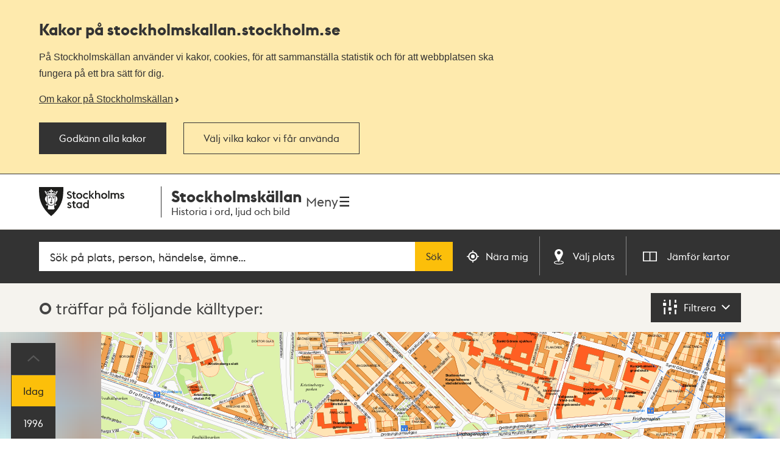

--- FILE ---
content_type: text/javascript
request_url: https://stockholmskallan.stockholm.se/ui/js/lib/vendor/ol-ext/Bounceanimation.js?_=1769913449634
body_size: 170
content:
/*
	Copyright (c) 2016 Jean-Marc VIGLINO, 
	released under the CeCILL license (http://www.cecill.info/).
	
*/

/** Bounce animation: 
 * @constructor
 * @extends {ol.featureAnimation}
 * @param {ol.featureAnimationBounceOptions} options
 *	@param {Integer} options.bounce number of bounce, default 3
 *	@param {Integer} options.amplitude bounce amplitude,default 40
 *	@param {ol.easing} options.easing easing used for decaying amplitude, use function(){return 0} for no decay, default ol.easing.linear
 *	@param {Integer} options.duration duration in ms, default 1000
 */
ol.featureAnimation.Bounce = function(options)
{	options = options || {};
	ol.featureAnimation.call(this, options);
	this.amplitude_ = options.amplitude || 40;
	this.bounce_ = -Math.PI*(options.bounce || 3);
}
ol.inherits(ol.featureAnimation.Bounce, ol.featureAnimation);

/** Animate
* @param {ol.featureAnimationEvent} e
*/
ol.featureAnimation.Bounce.prototype.animate = function (e)
{	// Animate
	var flashGeom = e.geom.clone();
	
	/*
	var t = this.easing_(e.elapsed)
	t = Math.abs(Math.sin(this.bounce_*t)) * this.amplitude_ * (1-t) * e.frameState.viewState.resolution;
	*/
	var t = Math.abs(Math.sin(this.bounce_*e.elapsed)) * this.amplitude_ * (1-this.easing_(e.elapsed)) * e.frameState.viewState.resolution;
	flashGeom.translate(0, t);
	this.drawGeom_(e, flashGeom, e.geom);
	
	return (e.time <= this.duration_);
}


--- FILE ---
content_type: text/javascript
request_url: https://stockholmskallan.stockholm.se/ui/js/lib/vendor/ol-ext/featureanimation.js?_=1769913449632
body_size: 2088
content:
/*
	Copyright (c) 2016 Jean-Marc VIGLINO, 
	released under the CeCILL license (http://www.cecill.info/).
	
*/
/** Feature animation base class
 * Use the {@link ol.Map#animateFeature} or {@link ol.layer.Vector#animateFeature} to animate a feature 
 * on postcompose in a map or a layer
* @constructor
* @fires animationstart|animationend
* @param {ol.featureAnimationOptions} options
*	@param {Number} options.duration duration of the animation in ms, default 1000
*	@param {bool} options.revers revers the animation direction
*	@param {Number} options.repeat number of time to repeat the animation, default 0
*	@param {oo.style.Style} options.hiddenStyle a style to display the feature when playing the animation
*		to be used to make the feature selectable when playing animation 
*		(@see {@link ../examples/map.featureanimation.select.html}), default the feature 
*		will be hidden when playing (and niot selectable)
*	@param {ol.easingFunction} options.fade an easing function used to fade in the feature, default none
*	@param {ol.easingFunction} options.easing an easing function for the animation, default ol.easing.linear
*/
ol.featureAnimation = function(options)
{	options = options || {};
	
	this.duration_ = typeof (options.duration)=='number' ? (options.duration>=0 ? options.duration : 0) : 1000;
	this.fade_ = typeof(options.fade) == 'function' ? options.fade : null;
	this.repeat_ = Number(options.repeat);

	var easing = typeof(options.easing) =='function' ? options.easing : ol.easing.linear;
	if (options.revers) this.easing_ = function(t) { return (1 - easing(t)); };
	else this.easing_ = easing;

	this.hiddenStyle = options.hiddenStyle;

	ol.Object.call(this);
};
ol.inherits(ol.featureAnimation, ol.Object);

/** Draw a geometry 
* @param {olx.animateFeatureEvent} e
* @param {ol.geom} geom geometry for shadow
* @param {ol.geom} shadow geometry for shadow (ie. style with zIndex = -1)
* @private
*/
ol.featureAnimation.prototype.drawGeom_ = function (e, geom, shadow)
{	if (this.fade_) 
	{	e.context.globalAlpha = this.fade_(1-e.elapsed);
	}
	var style = e.style;
	for (var i=0; i<style.length; i++)
	{	var sc=0;
		// OL < v4.3 : setImageStyle doesn't check retina
		var imgs = ol.Map.prototype.getFeaturesAtPixel ? false : style[i].getImage();
		if (imgs) 
		{	sc = imgs.getScale(); 
			imgs.setScale(e.frameState.pixelRatio*sc);
		}
		// Prevent crach if the style is not ready (image not loaded)
		try{
			e.vectorContext.setStyle(style[i]);
			if (style[i].getZIndex()<0) e.vectorContext.drawGeometry(shadow||geom);
			else e.vectorContext.drawGeometry(geom);
		} catch(e) {};
		if (imgs) imgs.setScale(sc);
	}
};

/** Function to perform manipulations onpostcompose. 
 * This function is called with an ol.featureAnimationEvent argument. 
 * The function will be overridden by the child implementation.    
 * Return true to keep this function for the next frame, false to remove it.
 * @param {ol.featureAnimationEvent} e
 * @return {bool} true to continue animation.
 * @api 
 */
ol.featureAnimation.prototype.animate = function (e)
{	return false;
};

/** An animation controler object an object to control animation with start, stop and isPlaying function.    
 * To be used with {@link olx.Map#animateFeature} or {@link ol.layer.Vector#animateFeature}
 * @typedef {Object} ol.animationControler
 * @property {function} start - start animation.
 * @property {function} stop - stop animation option arguments can be passed in animationend event.
 * @property {function} isPlaying - return true if animation is playing.
 */

/** Animate feature on a map
 * @function 
 * @fires animationstart, animationend
 * @param {ol.Feature} feature Feature to animate
 * @param {ol.featureAnimation|Array<ol.featureAnimation>} fanim the animation to play
 * @return {olx.animationControler} an object to control animation with start, stop and isPlaying function
 */
ol.Map.prototype.animateFeature = 

/** Animate feature on a vector layer 
 * @fires animationstart, animationend
 * @param {ol.Feature} feature Feature to animate
 * @param {ol.featureAnimation|Array<ol.featureAnimation>} fanim the animation to play
 * @return {olx.animationControler} an object to control animation with start, stop and isPlaying function
*/
ol.layer.Vector.prototype.animateFeature = function(feature, fanim)
{	var self = this;
	var listenerKey;
	
	// Save style
	var style = feature.getStyle();
	var flashStyle = style || (this.getStyleFunction ? this.getStyleFunction()(feature) : null);
	if (!flashStyle) flashStyle=[];
	if (!(flashStyle instanceof Array)) flashStyle = [flashStyle];

	// Hide feature while animating
	feature.setStyle(fanim.hiddenStyle || []);

	// Structure pass for animating
	var event = 
		{	// Frame context
			vectorContext: null,
			frameState: null,
			start: 0,
			time: 0,
			elapsed: 0,
			extent: false,
			// Feature information
			feature: feature,
			geom: feature.getGeometry(),
			typeGeom: feature.getGeometry().getType(),
			bbox: feature.getGeometry().getExtent(),
			coord: ol.extent.getCenter(feature.getGeometry().getExtent()),
			style: flashStyle
		};

	if (!(fanim instanceof Array)) fanim = [fanim];
	// Remove null animations
	for (var i=fanim.length-1; i>=0; i--)
	{	if (fanim[i].duration_===0) fanim.splice(i,1);
	}

	var nb=0, step = 0;

	function animate(e) 
	{	event.vectorContext = e.vectorContext;
		event.frameState = e.frameState;
		if (!event.extent) 
		{	event.extent = e.frameState.extent;
			event.start = e.frameState.time;
			event.context = e.context;
		}
		event.time = e.frameState.time - event.start;
		event.elapsed = event.time / fanim[step].duration_;
		if (event.elapsed > 1) event.elapsed = 1;
		
		// Stop animation?
		if (!fanim[step].animate(event))
		{	nb++;
			// Repeat animation
			if (nb < fanim[step].repeat_)
			{	event.extent = false;
			}
			// newt step
			else if (step < fanim.length-1)
			{	fanim[step].dispatchEvent({ type:'animationend', feature: feature });
				step++;
				nb=0;
				event.extent = false;
			}
			// the end
			else 
			{	stop();
			}
			
		}

		// tell OL3 to continue postcompose animation
		e.frameState.animate = true;
	}

	// Stop animation
	function stop(options)
	{	ol.Observable.unByKey(listenerKey);
		listenerKey = null;
		feature.setStyle(style);
		// Send event
		var event = { type:'animationend', feature: feature };
		if (options) 
		{	for (var i in options) if (options.hasOwnProperty(i))
			{ 	event[i] = options[i]; 
			}
		}
		fanim[step].dispatchEvent(event);
		self.dispatchEvent(event);
	}

	// Launch animation
	function start(options)
	{	if (fanim.length && !listenerKey)
		{	listenerKey = self.on('postcompose', animate, self);
			// map or layer?
			if (self.renderSync) self.renderSync();
			else self.changed();
			// Send event
			var event = { type:'animationstart', feature: feature };
			if (options) 
			{	for (var i in options) if (options.hasOwnProperty(i))
				{ 	event[i] = options[i]; 
				}
			}
			fanim[step].dispatchEvent(event);
			self.dispatchEvent(event);
		}
	}
	start();

	// Return animation controler
	return {
		start: start,
		stop: stop,
		isPlaying: function() { return (!!listenerKey); }
	};
};
